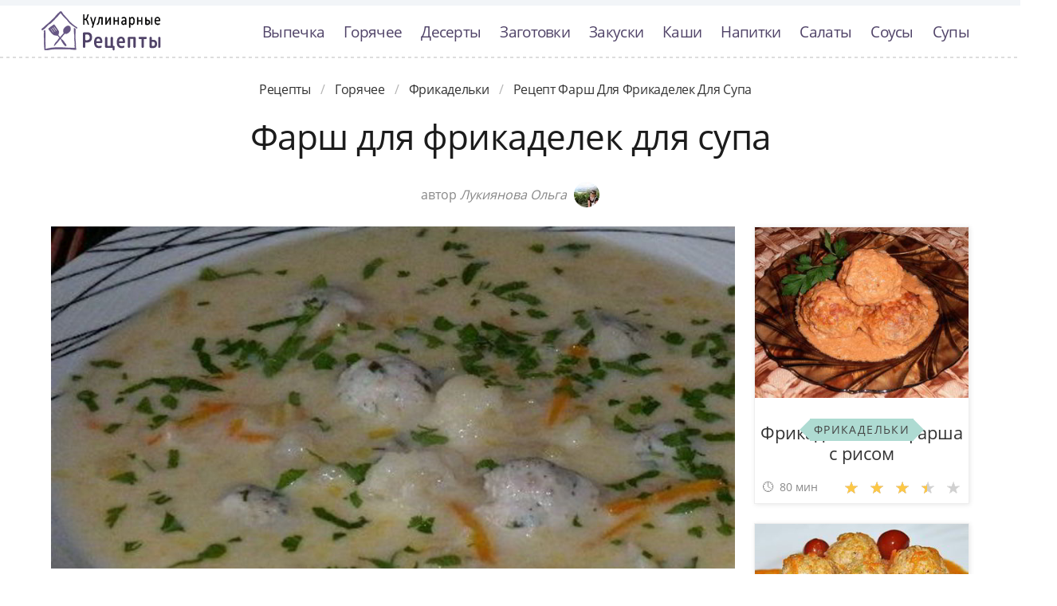

--- FILE ---
content_type: text/html; charset=UTF-8
request_url: https://recipemaster.ru/goryachee/frikadelki/farsh-dlya-frikadelek-dlya-supa
body_size: 7596
content:
<!DOCTYPE html><html lang="ru" class="has-navbar-fixed-top"><head> <meta charset="UTF-8"> <title>Рецепт-Бомба!!! Рецепт Фарш Для Фрикаделек Для Супа Такой Вкуснятины Вы не Ели НИКОГДА!</title> <meta name="description" content="Рецепт фарш для фрикаделек для супа. Такой вкуснятины никогда не пробовали! Ингредиенты на : Фарш куриный 200 г; Яйцо 1 шт.; Хлебная крошка 80 г; Зелень По вкусу; Специи По вкусу"> <meta http-equiv="X-UA-Compatible" content="IE=edge"> <meta name="viewport" content="width=device-width, initial-scale=1"> <link rel="icon" type="image/png" sizes="96x96" href="/favicon-96x96.png"> <link rel="apple-touch-icon" sizes="180x180" href="/apple-icon-180x180.png"> <link rel="icon" type="image/png" sizes="192x192" href="/android-icon-192x192.png"> <link rel="manifest" href="/manifest.json"> <meta name="msapplication-TileColor" content="#ffffff"> <meta name="msapplication-TileImage" content="/ms-icon-144x144.png"> <meta name="theme-color" content="#ffffff"> <meta property="og:title" content="Рецепт-Бомба!!! Рецепт Фарш Для Фрикаделек Для Супа Такой Вкуснятины Вы не Ели НИКОГДА!"> <meta property="og:type" content="website"> <meta property="og:site_name" content="recipemaster.ru"> <meta property="og:url" content="https://recipemaster.ru/goryachee/frikadelki/farsh-dlya-frikadelek-dlya-supa"> <meta property="og:description" content="Рецепт фарш для фрикаделек для супа. Такой вкуснятины никогда не пробовали! Ингредиенты на : Фарш куриный 200 г; Яйцо 1 шт.; Хлебная крошка 80 г; Зелень По вкусу; Специи По вкусу"> <meta property="og:image" content="https://recipemaster.ru/goryachee/frikadelki/farsh-dlya-frikadelek-dlya-supa/farsh-dlya-frikadelek-dlya-supa-ready0-w1200h630.jpg"> <meta name="twitter:card" content="summary_large_image"> <meta name="twitter:url" content="https://recipemaster.ru/goryachee/frikadelki/farsh-dlya-frikadelek-dlya-supa"> <meta name="twitter:title" content="Рецепт-Бомба!!! Рецепт Фарш Для Фрикаделек Для Супа Такой Вкуснятины Вы не Ели НИКОГДА!"> <meta name="twitter:description" content="Рецепт фарш для фрикаделек для супа. Такой вкуснятины никогда не пробовали! Ингредиенты на : Фарш куриный 200 г; Яйцо 1 шт.; Хлебная крошка 80 г; Зелень По вкусу; Специи По вкусу"> <meta name="twitter:image" content="https://recipemaster.ru/goryachee/frikadelki/farsh-dlya-frikadelek-dlya-supa/farsh-dlya-frikadelek-dlya-supa-ready0-w1200h630.jpg"> <link rel="dns-prefetch" href="//fonts.googleapis.com"> <link rel="dns-prefetch" href="//fonts.gstatic.com"> <link rel="dns-prefetch" href="//counter.yadro.ru"> <link rel="dns-prefetch" href="//yastatic.net"> <link rel="stylesheet" type="text/css" href="/styles.css"> <link rel="canonical" href="https://recipemaster.ru/goryachee/frikadelki/farsh-dlya-frikadelek-dlya-supa"></head><body><nav class="navbar is-fixed-top bg-bottom" role="navigation" aria-label="main navigation"> <div class="container"> <div class="navbar-brand"> <a class="navbar-item logo-top" href="/" title="На Главную">Классные рецепты вкусняшек с фото</a> <a role="button" class="navbar-burger burger" aria-label="menu" aria-expanded="false" data-target="navbarBasicExample"> <span aria-hidden="true"></span> <span aria-hidden="true"></span> <span aria-hidden="true"></span> </a> </div> <div id="navbarBasicExample" class="navbar-menu"> <div class="navbar-end"> <a class="navbar-item" href="/vypechka" title="Перейти в Раздел «Выпечка»">Выпечка</a> <a class="navbar-item" href="/goryachee" title="Перейти в Раздел «Горячее»">Горячее</a> <a class="navbar-item" href="/deserty" title="Перейти в Раздел «Десерты»">Десерты</a> <a class="navbar-item" href="/zagotovki" title="Перейти в Раздел «Заготовки»">Заготовки</a> <a class="navbar-item" href="/zakuski" title="Перейти в Раздел «Закуски»">Закуски</a> <a class="navbar-item" href="/kashi" title="Перейти в Раздел «Каши»">Каши</a> <a class="navbar-item" href="/napitki" title="Перейти в Раздел «Напитки»">Напитки</a> <a class="navbar-item" href="/salaty" title="Перейти в Раздел «Салаты»">Салаты</a> <a class="navbar-item" href="/sousy" title="Перейти в Раздел «Соусы»">Соусы</a> <a class="navbar-item" href="/supy" title="Перейти в Раздел «Супы»">Супы</a> </div> </div> </div></nav><div class="header"></div><section class="section"> <div class="container"> <nav class="breadcrumb is-centered" aria-label="breadcrumbs"> <ul itemscope itemtype="http://schema.org/BreadcrumbList"> <li itemprop="itemListElement" itemscope itemtype="http://schema.org/ListItem"> <a href="/" title="Перейти на Главную" itemprop="item"> <span itemprop="name">Рецепты</span> </a> <meta itemprop="position" content="1"> </li> <li itemprop="itemListElement" itemscope itemtype="http://schema.org/ListItem"> <a href="/goryachee" itemprop="item" title="Горячее"> <span itemprop="name">Горячее</span> </a> <meta itemprop="position" content="2"> </li> <li itemprop="itemListElement" itemscope itemtype="http://schema.org/ListItem"> <a href="/goryachee/frikadelki" itemprop="item" title="Фрикадельки"> <span itemprop="name">Фрикадельки</span> </a> <meta itemprop="position" content="3"> </li> <li class="is-active" itemprop="itemListElement" itemscope itemtype="http://schema.org/ListItem"> <a href="#" aria-current="page" itemprop="item"> <span itemprop="name">Рецепт фарш для фрикаделек для супа</span> </a> <meta itemprop="position" content="4"> </li> </ul> </nav> <h1 class="head-title ta-c mb-075"> Фарш для фрикаделек для супа </h1> <p class="by-user"> автор <i class="by-user-a"> Лукиянова Ольга <img class="lozad is-rounded ava" src="/zero.png" data-src="/user/lukiyanova-olga/lukiyanova-olga-w32h32.jpg" alt="Лукиянова Ольга"> </i> </p> <div class="columns is-multiline mt-1"> <div class="column"> <figure class="image is-2by1"> <img class="lozad" src="/zero.png" data-src="/goryachee/frikadelki/farsh-dlya-frikadelek-dlya-supa/farsh-dlya-frikadelek-dlya-supa-ready0-w1002h501.jpg" alt="Рецепт фарш для фрикаделек для супа"> </figure> <p class="sub-img">На фото фарш для фрикаделек для супа</p> <div class="columns is-multiline mt-1"> <div class="column is-8"> <div class="decision"> <div class="columns is-multiline"> <ul class="column is-6"> <li> <span class="text-label">Общее время: </span> <span class="text-data"> 3000 мин</span> </li> <li> <span class="text-label">Рецепт на </span> <span class="text-data"> </span> </li> </ul> <ol class="column is-6"> <li> <div class="rated-m my-inline" title="Рейтинг рецепта 4.75 из 5"> <label style="width:95%"></label> </div> </li> <li> <a class="comments" href="#comments"> </a> </li> </ol> </div> </div> </div> <div class="column"> <div class="nutrition"> <p> <span class="text-label">Калорий: </span> <span class="text-data"> 191 ккал</span> </p> <p> <span class="text-label">Кухня: </span> <span class="text-data"> Авторская</span> </p> <p> <span class="text-label">Сложность: </span> <span class="text-data"> Простой рецепт</span> </p> </div> </div> </div> <div class="content"> <p> Для супа или для тушения фрикадельки - прекрасное дополнение. Рецепт фарша для фрикаделек для супа на все случаи жизни! Вдохновлялась <a href="/goryachee/frikadelki/kurinye-frikadelki-s-syrom">рецептом куриные фрикадельки с сыром</a>, очань нравится готовить фрикадельки.</p> <p>Подборка рецептов: <a href="/goryachee/frikadelki">простой рецепт фрикадельки</a>, &nbsp;<a href="/retsepty-na-uzhin" title="Входит в коллекцию рецептов «Рецепты на ужин»">рецепты на ужин</a>. </p> </div> <div id="TGHxTJx8eI0coHjMPpA2" data-type="0" class="blockOfO1b2l3" ></div> </div> <div class="column is-3"> <div id="FM2jMZ2QxcdIV12UqfcF" data-type="0" class="blockOfO1b2l3" ></div> <div class="columns is-multiline"> <div class="column is-full"> <a class="card" href="/goryachee/frikadelki/frikadelki-iz-farsha-s-risom" title="фрикадельки из фарша с рисом"> <figure class="image is-5by4"> <img class="lozad" src="/zero.png" alt="Фрикадельки из фарша с рисом" data-src="/goryachee/frikadelki/frikadelki-iz-farsha-s-risom/frikadelki-iz-farsha-s-risom-ready0-w316h253.jpg"> </figure> <p class="fs-125">Фрикадельки из фарша с рисом</p> <p class="card-time">80 мин</p> <p class="card-rating"><label style="width:71%"></label></p> </a> <a class="cat-wrap t-5by4" href="/goryachee/frikadelki" title="Рецепты фрикадельки"> <p class="cat-title">Фрикадельки</p> </a> </div> <div class="column is-full"> <a class="card" href="/goryachee/frikadelki/frikadelki-s-kabachkom" title="фрикадельки с кабачком"> <figure class="image is-5by4"> <img class="lozad" src="/zero.png" alt="Фрикадельки с кабачком" data-src="/goryachee/frikadelki/frikadelki-s-kabachkom/frikadelki-s-kabachkom-ready0-w316h253.jpg"> </figure> <p class="fs-125">Фрикадельки с кабачком</p> <p class="card-time">45 мин</p> <p class="card-rating"><label style="width:78%"></label></p> </a> <a class="cat-wrap t-5by4" href="/goryachee/frikadelki" title="Рецепты фрикадельки"> <p class="cat-title">Фрикадельки</p> </a> </div> </div> </div> </div> <div class="columns is-multiline mt-1"> <div class="column is-9"> <div class="columns is-multiline bg-bottom"> <div class="column is-2"><div class="ya-share2 ta-c fixed-bottom-mobile" data-services="collections,vkontakte,facebook,odnoklassniki,moimir,twitter"></div></div> <div class="column"> <h2 class="head-subtitle">Ингредиенты:</h2> <div class="bg-subtitle w-7"> <ul class="ingredients"> <li>Фарш куриный — 200 г</li> <li>Яйцо — 1 шт.</li> <li>Хлебная крошка — 80 г</li> <li>Зелень — - По вкусу</li> <li>Специи — - По вкусу</li> </ul> <p class="title is-5 mt-1">Повод приготовления:</p> <p class="subtitle is-6">На обед, На ужин</p> </div><div id="D7GMGgj6xHAUldvvIKym" data-type="0" class="blockOfO1b2l3" ></div> <h2 class="head-subtitle mt-1">Как приготовить</h2> <div class="bg-subtitle bg-top content"> <ol class="steps"> <li> <p>Смешиваем куриный фарш с яйцом, измельченной зеленью (это может быть укроп или петрушка), специями и хлебной крошкой.</p> </li> <li> <p>Перемешайте хорошенько и уберите в холодильник на полчаса.</p> <div class="image is-16by9"> <img class="lozad" src="/zero.png" data-src="/goryachee/frikadelki/farsh-dlya-frikadelek-dlya-supa/farsh-dlya-frikadelek-dlya-supa-steps1-w596h335.jpg" alt="фарш для фрикаделек для супа"> </div> </li> <li> <p>Мокрыми руками из холодного фарша формируем шарики среднего размера.</p> <div class="image is-16by9"> <img class="lozad" src="/zero.png" data-src="/goryachee/frikadelki/farsh-dlya-frikadelek-dlya-supa/farsh-dlya-frikadelek-dlya-supa-steps2-w596h335.jpg" alt="фарш для фрикаделек для супа"> </div> </li> <li> <p>Фрикадельки варятся минут 10-15 максимум. Поэтому в суп я их добавляю уже в конце. Вот такие фрикадельки из фарша для фрикаделек для супа получаются у нас. Приятного аппетита!</p> <div class="image is-16by9"> <img class="lozad" src="/zero.png" data-src="/goryachee/frikadelki/farsh-dlya-frikadelek-dlya-supa/farsh-dlya-frikadelek-dlya-supa-steps3-w596h335.jpg" alt="фарш для фрикаделек для супа"> </div> </li> </ol> <div class="note"> <h3>На заметку:</h3> <ul> <li><p>Для приготовления фарша для фрикаделек для супа я беру курятину - грудки. Перемалываю их на фарш, это просто и быстро. Кстати, получившиеся фрикадельки я использую для приготовления сырного супа. Но, когда фарша много получается, я замораживаю часть фрикаделек, потом добавляю их в другие супы. Также их можно тушить и запекать. Смотрим далее рецепт.</p></li> <li><p>Готовьте в удовольствие! Буду пробовать приготовить <a href="/goryachee/frikadelki/oranzhevye-frikadelki">оранжевые фрикадельки</a>. Кто со мной ? Всегда было интересно приготовить что-то новое и оригинальное.</p></li> </ul> </div> </div> </div> <div class="column is-2-desktop is-hidden-touch"></div> </div> <div class="bg-bottom pb-3"> <h2 class="head-subtitle mt-1">Смотрите и пробуйте приготовить фарш для фрикаделек для супа</h2> <div class="video-container mb-3"> <iframe width="560" height="349" data-src="https://www.youtube.com/embed/NYvRDp22y-c?autoplay=1&controls=0" allow="autoplay; encrypted-media" class="lozad" allowfullscreen data-index="1"></iframe> </div> </div> <div class="columns mt-1"> <div class="column is-2"></div> <div class="column" id="comments"> <h2 class="head-subtitle">Комментарии к рецепту</h2> <div class="columns mt-1 is-mobile"> <div class="column"> <div class="head-title">4.8 / 5</div> </div> <div class="column is-3-desktop is-half-touch ta-r"> <div class="rated-m"> <label style="width:95%"></label> </div> <div>Рейтинг рецепта</div> </div> </div> <div class="columns comment is-mobile"> <div class="column is-1"> <div class="image is-32x32"> <img class="lozad is-rounded" src="/zero.png" data-src="/somova-84/somova-84-w32h32.jpg" alt="somova_84"> </div> </div> <div class="column"> <div class="author-name"> somova_84 </div> <p>Спасибо Вам за Ваши чудесные рецепты! <br> у меня дома уже прижились многие из них, и ни один не оплошал!)))</p> </div> </div> <div class="columns comment is-mobile"> <div class="column is-1"> <div class="image is-32x32"> <img class="lozad is-rounded" src="/zero.png" data-src="/isandere1980/isandere1980-w32h32.jpg" alt="isandere1980"> </div> </div> <div class="column"> <div class="author-name"> isandere1980 </div> <p>Лукиянова!!! <br> Я узнала о вашем рецепте от подруги! <br> И так рада этому! <br> Потому что уже долгое время хожу и ломаю голову, что бы такое приготовить…??? <br> фантазия не работает!!! <br> Вы молодец! <br> Так всё просто и ясно, доступно!!! <br> Вот приготовила фарш для фрикаделек для супа, так отлично получилось! <br> Я сама даже не ожидала! <br> Лукиянова спасибо вам огромное!</p> </div> </div> <div class="columns comment is-mobile"> <div class="column is-1"> <div class="image is-32x32"> <img class="lozad is-rounded" src="/zero.png" data-src="/tabardak-rita/tabardak-rita-w32h32.jpg" alt="Табардак Рита"> </div> </div> <div class="column"> <div class="author-name"> Табардак Рита </div> <p>Ещё не готовила, но за рецепт спасибо!</p> </div> </div> <div class="columns comment is-mobile"> <div class="column is-1"> <div class="image is-32x32"> <img class="lozad is-rounded" src="/zero.png" data-src="/athith/athith-w32h32.jpg" alt="athith"> </div> </div> <div class="column"> <div class="author-name"> athith </div> <p>Лукиянова, огромное спасибо за фарш для фрикаделек для супа! <br> Получилось с первого раза.</p> </div> </div> <div class="columns comment is-mobile"> <div class="column is-1"> <div class="image is-32x32"> <img class="lozad is-rounded" src="/zero.png" data-src="/alyonkina-yasya/alyonkina-yasya-w32h32.jpg" alt="Алёнкина Яся"> </div> </div> <div class="column"> <div class="author-name"> Алёнкина Яся </div> <p>Как же вкусно и быстро, так же как в рецепте <a href="/zakuski/chebureki/farsh-dlya-cheburekov">http://recipemaster.ru/zakuski/chebureki/farsh-dlya-cheburekov</a>.</p> </div> </div> <div class="columns comment is-mobile"> <div class="column is-1"> <div class="image is-32x32"> <img class="lozad is-rounded" src="/zero.png" data-src="/uparaish2000/uparaish2000-w32h32.jpg" alt="uparaish2000"> </div> </div> <div class="column"> <div class="author-name"> uparaish2000 </div> <p>Яхууу)))наконец то закончила фарш для фрикаделек для супа! <br> Спасибо за интересный рецепт!))))</p> </div> </div> <div class="columns comment is-mobile"> <div class="column is-1"> <div class="image is-32x32"> <img class="lozad is-rounded" src="/zero.png" data-src="/vera/vera-w32h32.jpg" alt="vera"> </div> </div> <div class="column"> <div class="author-name"> vera </div> <p>Лукиянова! <br> Спасибо за рецепт))) <br> замечательно))</p> </div> </div> <div class="columns comment is-mobile"> <div class="column is-1"> <div class="image is-32x32"> <img class="lozad is-rounded" src="/zero.png" data-src="/aida/aida-w32h32.jpg" alt="aida"> </div> </div> <div class="column"> <div class="author-name"> aida </div> <p>Сегодня будем пробовать, просто в приготовлении, наверно и очень вкусно..</p> </div> </div> <div class="columns comment is-mobile"> <div class="column is-1"> <div class="image is-32x32"> <img class="lozad is-rounded" src="/zero.png" data-src="/osintseva-manya/osintseva-manya-w32h32.jpg" alt="Осинцева Маня"> </div> </div> <div class="column"> <div class="author-name"> Осинцева Маня </div> <p>МНЯ-МНЯ! ОЧЕНЬ ВКУСНО!</p> </div> </div> <div class="columns comment is-mobile"> <div class="column is-1"> <div class="image is-32x32"> <img class="lozad is-rounded" src="/zero.png" data-src="/seitgalieva-alena/seitgalieva-alena-w32h32.jpg" alt="Сейтгалиева Алена"> </div> </div> <div class="column"> <div class="author-name"> Сейтгалиева Алена </div> <p>Наконец то сделала фарш для фрикаделек для супа- объедение!!!</p> </div> </div> <div id="SYj0PwOEG9ILZxoH4Bcx" data-type="0" class="blockOfO1b2l3" ></div> </div> <div class="column is-2"></div> </div> <div class="columns is-multiline mt-1"> <div class="column is-1 is-hidden-touch"></div> <div class="column"> <div class="columns is-multiline mt-1 bs"> <div class="column is-full rel"> <a class="related" href="/goryachee/frikadelki/frikadelki-s-fistashkami-iz-indyushatiny-pod-apelsinovym-sousom">Фрикадельки с фисташками из индюшатины под апельсиновым соусом</a> </div> <a class="column is-half" href="/goryachee/frikadelki/frikadelki-s-fistashkami-iz-indyushatiny-pod-apelsinovym-sousom"> <figure class="image is-16by9"> <img class="lozad" src="/zero.png" alt="Фрикадельки с фисташками из индюшатины под апельсиновым соусом" data-src="/goryachee/frikadelki/frikadelki-s-fistashkami-iz-indyushatiny-pod-apelsinovym-sousom/frikadelki-s-fistashkami-iz-indyushatiny-pod-apelsinovym-sousom-ready0-w430h242.jpg"> </figure> </a> <div class="column is-half"> <p class="u-prev">Очень понравился рецепт, изысканный, приятный вкус и замечательный соус. Дети съели с удовольствием....</p> <p class="card-time">50 мин</p> <p class="card-rating"><label style="width:96%"></label></p> </div> </div> <div class="columns is-multiline mt-1 bs"> <div class="column is-full rel"> <a class="related" href="/goryachee/frikadelki/kurinye-frikadelki-s-gribami-i-shpinatom">Куриные фрикадельки с грибами и шпинатом</a> </div> <a class="column is-half" href="/goryachee/frikadelki/kurinye-frikadelki-s-gribami-i-shpinatom"> <figure class="image is-16by9"> <img class="lozad" src="/zero.png" alt="Куриные фрикадельки с грибами и шпинатом" data-src="/goryachee/frikadelki/kurinye-frikadelki-s-gribami-i-shpinatom/kurinye-frikadelki-s-gribami-i-shpinatom-ready0-w430h242.jpg"> </figure> </a> <div class="column is-half"> <p class="u-prev">Куриный фарш 400 г; Сушеные грибы шиитаке 1 шт.; Кукурузный крахмал 2 ч.л.; Яйцо куриное 1 шт.; Молотый имбирь 1 ч.л.; Саке 1 столовая ложка; Соль по вкусу; Сахар 1 столовая ложка; Шпинат 100 г; Мирин 1 столовая ложка; Бульон даши 2 стак....</p> <p class="card-time">25 мин</p> <p class="card-rating"><label style="width:75%"></label></p> </div> </div> <div class="columns is-multiline mt-1 bs"> <div class="column is-full rel"> <a class="related" href="/goryachee/frikadelki/mannye-frikadelki-dlya-supa-i-deserta">Манные фрикадельки для супа и десерта</a> </div> <a class="column is-half" href="/goryachee/frikadelki/mannye-frikadelki-dlya-supa-i-deserta"> <figure class="image is-16by9"> <img class="lozad" src="/zero.png" alt="Манные фрикадельки для супа и десерта" data-src="/goryachee/frikadelki/mannye-frikadelki-dlya-supa-i-deserta/mannye-frikadelki-dlya-supa-i-deserta-ready0-w430h242.jpg"> </figure> </a> <div class="column is-half"> <p class="u-prev">Вода 2/3 стак.; Манная крупа 1/2 стак.; Сливочное масло 1 столовая ложка; Соль 1/2 чайной ложки; Тертый сыр пармезан 2 столовые ложки; Яйцо куриное 1 шт....</p> <p class="card-time">15 мин</p> <p class="card-rating"><label style="width:83%"></label></p> </div> </div> <div class="columns is-multiline mt-1 bs"> <div class="column is-full rel"> <a class="related" href="/goryachee/frikadelki/ostro-sladkie-zakusochnye-frikadelki">Остро-сладкие закусочные фрикадельки</a> </div> <a class="column is-half" href="/goryachee/frikadelki/ostro-sladkie-zakusochnye-frikadelki"> <figure class="image is-16by9"> <img class="lozad" src="/zero.png" alt="Остро-сладкие закусочные фрикадельки" data-src="/goryachee/frikadelki/ostro-sladkie-zakusochnye-frikadelki/ostro-sladkie-zakusochnye-frikadelki-ready0-w430h242.jpg"> </figure> </a> <div class="column is-half"> <p class="u-prev">По определению это горячая закуска, которая подойдет к вину. Ну или к пиву для таких извращенцев, как я (пиво вприкуску со сладким для меня нормально). Но если вы подадите эти фрикадельки с отварным рисом, они могут стать отличным основным блюдом. В основе остро-сладкого соуса, в котором тушатся эти...</p> <p class="card-time">60 мин</p> <p class="card-rating"><label style="width:95%"></label></p> </div> </div> <div class="columns is-multiline mt-1 bs"> <div class="column is-full rel"> <a class="related" href="/goryachee/frikadelki/frikadelki-iz-baraniny-s-kuragoi">Фрикадельки из баранины с курагой</a> </div> <a class="column is-half" href="/goryachee/frikadelki/frikadelki-iz-baraniny-s-kuragoi"> <figure class="image is-16by9"> <img class="lozad" src="/zero.png" alt="Фрикадельки из баранины с курагой" data-src="/goryachee/frikadelki/frikadelki-iz-baraniny-s-kuragoi/frikadelki-iz-baraniny-s-kuragoi-ready0-w430h242.jpg"> </figure> </a> <div class="column is-half"> <p class="u-prev">Вы можете готовить эти фрикадельки и из чисто говяжьего фарша и даже из куриного. Гарнира к этому блюду не нужно - только свежий хлеб с хрустящей корочкой. Но вы при желании можете дополнить его рисом....</p> <p class="card-time">40 мин</p> <p class="card-rating"><label style="width:71%"></label></p> </div> </div> <div class="columns is-multiline mt-1 bs"> <div class="column is-full rel"> <a class="related" href="/goryachee/frikadelki/frikadelki-v-souse-iz-olivok">Фрикадельки в соусе из оливок</a> </div> <a class="column is-half" href="/goryachee/frikadelki/frikadelki-v-souse-iz-olivok"> <figure class="image is-16by9"> <img class="lozad" src="/zero.png" alt="Фрикадельки в соусе из оливок" data-src="/goryachee/frikadelki/frikadelki-v-souse-iz-olivok/frikadelki-v-souse-iz-olivok-ready0-w430h242.jpg"> </figure> </a> <div class="column is-half"> <p class="u-prev">чеснок сушенный измельченный; соль - по вкусу; оливки - 150 г; петрушка сушенная измельченная; луковица - 0,5 шт.; масло оливковое для жарки; мука - 3 ст.л.; говяжий фарш - 300 г; яйцо - 1 шт.; сухари панировочные - 50 г; перец - по вкусу; белое вино - 200 мл...</p> <p class="card-time">1 ч</p> <p class="card-rating"><label style="width:97%"></label></p> </div> </div> <div class="columns is-multiline mt-1 bs"> <div class="column is-full rel"> <a class="related" href="/goryachee/frikadelki/frikadelki-ezhiki-s-ovoschami">Фрикадельки Ежики с овощами</a> </div> <a class="column is-half" href="/goryachee/frikadelki/frikadelki-ezhiki-s-ovoschami"> <figure class="image is-16by9"> <img class="lozad" src="/zero.png" alt="Фрикадельки Ежики с овощами" data-src="/goryachee/frikadelki/frikadelki-ezhiki-s-ovoschami/frikadelki-ezhiki-s-ovoschami-ready0-w430h242.jpg"> </figure> </a> <div class="column is-half"> <p class="u-prev">Вкусные ароматные и сытные фрикадельки с рисом в соусе с овощами и краснодарским кетчупом ТМ МахеевЪ. Я считаю, что это лучший рецепт фрикаделек с рисом, потому что это вкусно, быстро и просто!...</p> <p class="card-time">30 мин</p> <p class="card-rating"><label style="width:97%"></label></p> </div> </div> </div> <div class="column is-1"></div> </div> </div> </div> <div class="bg-blue"> <div class="columns is-multiline mt-3 pb-1"> <div class="column is-4"> <a class="card" href="/zakuski/chebureki/farsh-dlya-cheburekov" title="фарш для чебуреков"> <figure class="image is-16by9"> <img class="lozad" src="/zero.png" alt="Фарш для чебуреков" data-src="/zakuski/chebureki/farsh-dlya-cheburekov/farsh-dlya-cheburekov-ready0-w430h242.jpg"> </figure> <p class="fs-125">Фарш для чебуреков</p> <p class="card-time">20 мин</p> <p class="card-rating"><label style="width:80%"></label></p> </a> <a class="unit-wrap t-16by9" href="/zakuski/chebureki" title="Рецепты чебуреки"> <p class="unit-title">Чебуреки</p> </a> </div> </div> </div> </div></section><script type="application/ld+json"> { "@context": "http://schema.org/", "@type": "Recipe", "name": "фарш для фрикаделек для супа", "keywords": "авторская кухня, фарш для фрикаделек для супа, фрикадельки", "description": "Пошаговый рецепт приготовления фарш для фрикаделек для супа с фото.", "image": [ "https://recipemaster.ru/goryachee/frikadelki/farsh-dlya-frikadelek-dlya-supa/farsh-dlya-frikadelek-dlya-supa-ready0-w1200h630.jpg" ], "author": { "@type": "Person", "name": "Лукиянова Ольга" }, "totalTime": "PT3000M", "recipeYield": "", "recipeCategory": "Фрикадельки", "recipeCuisine": "Авторская кухня", "nutrition": { "@type": "NutritionInformation", "calories": "191 ккал" }, "recipeIngredient": [ "Фарш куриный — 200 г","Яйцо — 1 шт.","Хлебная крошка — 80 г","Зелень — - По вкусу","Специи — - По вкусу" ], "aggregateRating": { "@type": "AggregateRating", "ratingValue": "4.75", "ratingCount": "80" } }</script><footer class="footer bg-top"> <div class="container"> <div class="columns"> <div class="column is-2"> <a class="logo-bottom" href="/" title="На Главную">Домашние рецепты вкусняшек</a> </div> <div class="column is-3 is-offset-8"> <p class="f-text">2026 recipemaster.ru</p> <p><a class="f-email" href="mailto:mailto@recipemaster.ru">mailto@recipemaster.ru</a></p> </div> </div> </div></footer><script>window.adb=1;function loadScript(a){script=document.createElement("script");script.src=a;document.head.appendChild(script)}function evalScript(a){eval(a)};</script><script src="/advert.js"></script> <script src='/scripts.js'></script> <script> (function () { var url = String.fromCharCode(112, 117, 115, 104, 95, 117, 114, 108); var cfg = String.fromCharCode(119, 112, 110, 67, 111, 110, 102, 105, 103); window[cfg] = { utm_source: 'kd', utm_campaign: 349235, utm_content: '', domain: window.location.host, proto: window.location.protocol }; window[cfg][url] = 'https://nadajotum.com/98103.js'; var s = document.createElement('script'); s.setAttribute('async', 1); s.setAttribute('data-cfasync', false); s.src = window[cfg][url]; document.head && document.head.appendChild(s) })(); </script><script>new Image().src = "//counter.yadro.ru/hit?r" + escape(document.referrer) + ((typeof(screen)=="undefined")?"" : ";s"+screen.width+"*"+screen.height+"*" + (screen.colorDepth?screen.colorDepth:screen.pixelDepth)) + ";u"+escape(document.URL) + ";h"+escape(document.title.substring(0,80)) + ";" +Math.random();</script> <script src="//yastatic.net/es5-shims/0.0.2/es5-shims.min.js" async="async"></script> <script src="//yastatic.net/share2/share.js" async="async"></script></body></html>